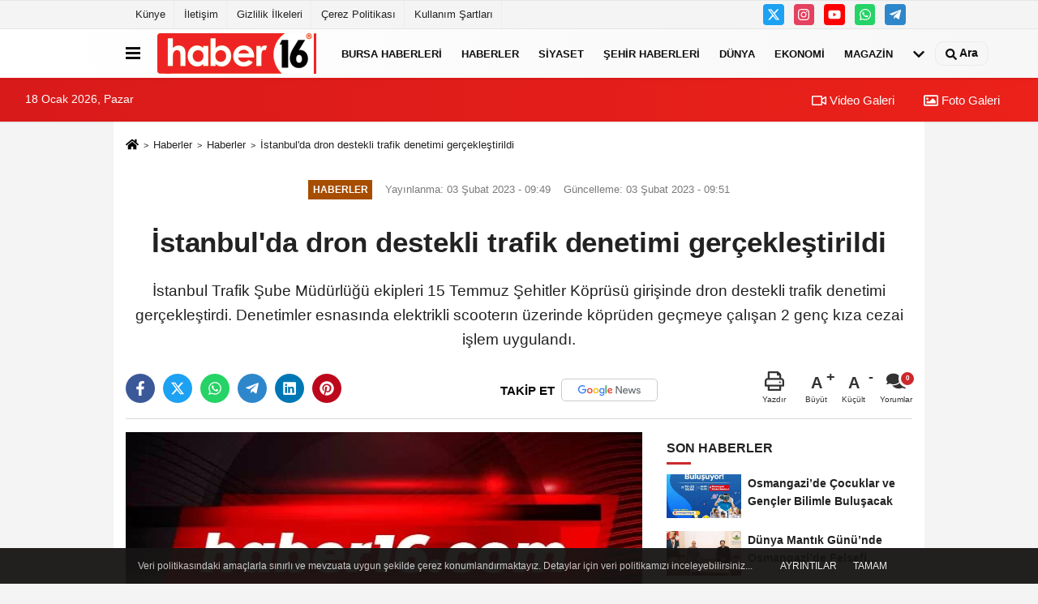

--- FILE ---
content_type: text/html; charset=UTF-8
request_url: https://www.haber16.com/istanbul-da-dron-destekli-trafik-denetimi-gerceklestirildi/901167/
body_size: 11023
content:
 <!DOCTYPE html> <html lang="tr-TR"><head> <meta name="format-detection" content="telephone=no"/> <meta id="meta-viewport" name="viewport" content="width=1200"> <meta charset="utf-8"> <title>İstanbul'da dron destekli trafik denetimi gerçekleştirildi - Haberler - Haber16</title> <meta name="title" content="İstanbul&#39;da dron destekli trafik denetimi gerçekleştirildi - Haberler - Haber16"> <meta name="description" content="İstanbul Trafik Şube Müdürlüğü ekipleri 15 Temmuz Şehitler Köprüsü girişinde dron destekli trafik denetimi gerçekleştirdi. Denetimler esnasında elektrikli..."> <meta name="datePublished" content="2023-02-03T09:49:00+03:00"> <meta name="dateModified" content="2023-02-03T09:51:12+03:00"> <meta name="articleSection" content="news"> <link rel="canonical" href="https://www.haber16.com/istanbul-da-dron-destekli-trafik-denetimi-gerceklestirildi/901167/" /> <link rel="manifest" href="https://www.haber16.com/manifest.json"> <meta name="robots" content="max-image-preview:large" /> <meta name="robots" content="max-snippet:160"> <link rel="amphtml" href="https://www.haber16.com/amp/haber/istanbul-da-dron-destekli-trafik-denetimi-gerceklestirildi/901167/"/> <link rel="image_src" type="image/jpeg" href="https://www.haber16.com/images/haberler/"/> <meta http-equiv="content-language" content="tr"/> <meta name="content-language" content="tr"><meta name="apple-mobile-web-app-status-bar-style" content="#ebe7e6"><meta name="msapplication-navbutton-color" content="#ebe7e6"> <meta name="theme-color" content="#ebe7e6"/> <link rel="shortcut icon" type="image/x-icon" href="https://www.haber16.com/favicon_2.ico"> <link rel="apple-touch-icon" href="https://www.haber16.com/favicon_2.ico"> <meta property="og:site_name" content="https://www.haber16.com" /> <meta property="og:type" content="article" /> <meta property="og:title" content="İstanbul&#39;da dron destekli trafik denetimi gerçekleştirildi" /> <meta property="og:url" content="https://www.haber16.com/istanbul-da-dron-destekli-trafik-denetimi-gerceklestirildi/901167/" /> <meta property="og:description" content="İstanbul Trafik Şube Müdürlüğü ekipleri 15 Temmuz Şehitler Köprüsü girişinde dron destekli trafik denetimi gerçekleştirdi. Denetimler esnasında elektrikli scooterın üzerinde köprüden geçmeye çalışan 2 genç kıza cezai işlem uygulandı."/> <meta property="og:image" content="https://www.haber16.com/images/haberler/" /> <meta property="og:locale" content="tr_TR" /> <meta property="og:image:width" content="641" /> <meta property="og:image:height" content="380" /> <meta property="og:image:alt" content="İstanbul&#39;da dron destekli trafik denetimi gerçekleştirildi" /> <meta name="twitter:card" content="summary_large_image" /> <meta name="twitter:url" content="https://www.haber16.com/istanbul-da-dron-destekli-trafik-denetimi-gerceklestirildi/901167/" /> <meta name="twitter:title" content="İstanbul&#39;da dron destekli trafik denetimi gerçekleştirildi" /> <meta name="twitter:description" content="İstanbul Trafik Şube Müdürlüğü ekipleri 15 Temmuz Şehitler Köprüsü girişinde dron destekli trafik denetimi gerçekleştirdi. Denetimler esnasında elektrikli scooterın üzerinde köprüden geçmeye çalışan 2 genç kıza cezai işlem uygulandı." /> <meta name="twitter:image:src" content="https://www.haber16.com/images/haberler/" /> <meta name="twitter:domain" content="https://www.haber16.com" /> <meta property="fb:app_id" content="502083126622799" /> <meta property="fb:pages" content="109876108273202" /> <link rel="alternate" type="application/rss+xml" title="İstanbul&#39;da dron destekli trafik denetimi gerçekleştirildi" href="https://www.haber16.com/rss_haberler_7.xml"/> <script type="text/javascript"> var facebookApp = '502083126622799'; var facebookAppVersion = 'v14.0'; var twitter_username = 'haber16'; var reklamtime = "10000"; var domainname = "https://www.haber16.com"; var splashcookie = null; var splashtime = null;	var _TOKEN = "704b65909e2e4b126be861913d3905f7"; </script><link rel="preload" as="style" href="https://www.haber16.com/template/prime/assets/css/app.css?v=2025101411304020251126021941" /><link rel="stylesheet" type="text/css" media='all' href="https://www.haber16.com/template/prime/assets/css/app.css?v=2025101411304020251126021941"/> <link rel="preload" as="script" href="https://www.haber16.com/template/prime/assets/js/app.js?v=2025101411304020251126021941" /><script src="https://www.haber16.com/template/prime/assets/js/app.js?v=2025101411304020251126021941"></script> <script src="https://www.haber16.com/template/prime/assets/js/sticky.sidebar.js?v=2025101411304020251126021941"></script> <script src="https://www.haber16.com/template/prime/assets/js/libs/swiper/swiper.js?v=2025101411304020251126021941" defer></script> <script src="https://www.haber16.com/template/prime/assets/js/print.min.js?v=2025101411304020251126021941" defer></script> <script src="https://www.haber16.com/reg-sw.js?v=2025101411304020251126021941" defer></script> <script data-schema="organization" type="application/ld+json"> { "@context": "https://schema.org", "@type": "Organization", "name": "Haber16", "url": "https://www.haber16.com", "logo": { "@type": "ImageObject",	"url": "https://www.haber16.com/images/genel/logo_14.png",	"width": 360, "height": 90}, "sameAs": [ "", "https://www.youtube.com/Haber16", "https://www.twitter.com/haber16", "https://www.instagram.com/haber16com/", "", "", "" ] } </script> <script type="application/ld+json"> { "@context": "https://schema.org", "@type": "BreadcrumbList",	"@id": "https://www.haber16.com/istanbul-da-dron-destekli-trafik-denetimi-gerceklestirildi/901167/#breadcrumb", "itemListElement": [{ "@type": "ListItem", "position": 1, "item": { "@id": "https://www.haber16.com", "name": "Ana Sayfa" } }, { "@type": "ListItem", "position": 2, "item": {"@id": "https://www.haber16.com/haberler/","name": "Haberler" } }, { "@type": "ListItem", "position": 3, "item": { "@id": "https://www.haber16.com/istanbul-da-dron-destekli-trafik-denetimi-gerceklestirildi/901167/", "name": "İstanbul&#39;da dron destekli trafik denetimi gerçekleştirildi" } }] } </script> <script type="application/ld+json">{ "@context": "https://schema.org", "@type": "NewsArticle",	"inLanguage":"tr-TR", "mainEntityOfPage": { "@type": "WebPage", "@id": "https://www.haber16.com/istanbul-da-dron-destekli-trafik-denetimi-gerceklestirildi/901167/" }, "headline": "İstanbul&amp;#39;da dron destekli trafik denetimi gerçekleştirildi", "name": "İstanbul&#39;da dron destekli trafik denetimi gerçekleştirildi", "articleBody": "İstanbul Trafik Şube Müdürlüğü ekipleri 15 Temmuz Şehitler Köprüsü girişinde dron destekli trafik denetimi gerçekleştirdi. Denetimler esnasında elektrikli scooterın üzerinde köprüden geçmeye çalışan 2 genç kıza cezai işlem uygulandı.İstanbul Emniyet Müdürlüğü Trafik Şubesi ekiplerince, 15 Temmuz Şehitler Köprüsü girişinde dron destekli trafik denetimi gerçekleştirildi. Denetimde araçlar uygulama noktasında tek tek durdurularak, sürücülerin evrak ve belgeleri kontrol edildi. Denetimler esnasında trafik kurallarına uymayan 7 kişiye toplam 18 bin 639 TL para cezası kesildi.Denetimler sırasında elektrikli scootera iki kişi binip köprü istikametinde seyir halinde olan 2 genç kız da durduruldu. Genç kızlar yolun köprüye çıkacağını bilmediklerini ve bir daha scootera binmeyeceklerini söyledi. Genç kızlar polis ekipleri tarafından uygulanan cezai işlemin ardından bölgeden ayrıldı.Öte yandan dron destekli denetimlerin devam edeceği öğrenildi.Kaynak: İhlas Haber Ajansı (İHA)", "articleSection": "Haberler",	"wordCount": 122,	"image": [{	"@type": "ImageObject",	"url": "https://www.haber16.com/images/haberler/",	"height": 380,	"width": 641 }],	"contentLocation": { "@type": "AdministrativeArea", "name": "İstanbul" }, "locationCreated": { "@type": "AdministrativeArea", "name": "İstanbul"}, "datePublished": "2023-02-03T09:49:00+03:00", "dateModified": "2023-02-03T09:51:12+03:00", "genre": "news",	"isFamilyFriendly":"True",	"publishingPrinciples":"https://www.haber16.com/gizlilik-ilkesi.html",	"thumbnailUrl": "https://www.haber16.com/images/haberler/", "typicalAgeRange": "7-", "keywords": "", "author": { "@type": "Person", "name": "İHA Haber Editör Servisi",	"url": "https://www.haber16.com/editor/iha-haber-editor-servisi" ,"image": { "@type":"ImageObject", "url":"https://www.haber16.com/images/yonetici/2022/12/iha-haber-editor-servisi-9595.jpg" } }, "publisher": { "@type": "Organization", "name": "Haber16", "logo": { "@type": "ImageObject", "url": "https://www.haber16.com/images/genel/logo_14.png", "width": 360, "height": 90 } }, "description": "İstanbul Trafik Şube Müdürlüğü ekipleri 15 Temmuz Şehitler Köprüsü girişinde dron destekli trafik denetimi gerçekleştirdi. Denetimler esnasında elektrikli scooterın üzerinde köprüden geçmeye çalışan 2 genç kıza cezai işlem uygulandı."
} </script><meta name="google-site-verification" content="WJPXPS-3Df0DZxNM8q_EcrT9dLNWQaMtbvxWu3BgVA0" /><meta name="msvalidate.01" content="697855CD1983814E4C35FAA4CFB116DC" /><meta name="yandex-verification" content="153be8402d55328b" /></head><body class=""> <div class="container position-relative"><div class="sabit-reklam "></div><div class="sabit-reklam sag-sabit "></div></div> <div class="container-fluid d-md-block d-none header-border"><div class="container d-md-block d-none"><div class="row"><div class="col-md-7"><ul class="nav text-12 float-left"> <li><a class="nav-link-top" href="https://www.haber16.com/kunye.html" title="Künye" rel="external">Künye</a></li><li><a class="nav-link-top" href="https://www.haber16.com/iletisim.html" title="İletişim" rel="external">İletişim</a></li><li><a class="nav-link-top" href="https://www.haber16.com/gizlilik-ilkeleri.html" title="Gizlilik İlkeleri" rel="external">Gizlilik İlkeleri</a></li><li><a class="nav-link-top" href="https://www.haber16.com/cerez-politikasi.html" title="Çerez Politikası" rel="external">Çerez Politikası</a></li><li><a class="nav-link-top" href="https://www.haber16.com/s/kullanim-sartlari-56.html" title="Kullanım Şartları" rel="external">Kullanım Şartları</a></li> </ul></div><div class="col-md-5"><div class="my-1 float-right"> <a href="https://www.twitter.com/haber16" title="https://www.twitter.com/haber16" target="_blank" rel="noopener" class="bg-twitter btn btn-icon-top rounded mr-2"><svg width="16" height="16" class="svg-wh"> <use xlink:href="https://www.haber16.com/template/prime/assets/img/spritesvg.svg#twitterx" /> </svg> </a> <a href="https://www.instagram.com/haber16com/" title="https://www.instagram.com/haber16com/" target="_blank" rel="noopener" class="bg-instagram btn btn-icon-top rounded mr-2"><svg width="16" height="16" class="svg-wh"> <use xlink:href="https://www.haber16.com/template/prime/assets/img/spritesvg.svg#instagram" /> </svg> </a> <a href="https://www.youtube.com/Haber16" title="https://www.youtube.com/Haber16" target="_blank" rel="noopener" class="bg-youtube btn btn-icon-top rounded mr-2"><svg width="16" height="16" class="svg-wh"> <use xlink:href="https://www.haber16.com/template/prime/assets/img/spritesvg.svg#youtube" /> </svg> </a> <a href="https://api.whatsapp.com/send?phone=905322602416" target="_blank" rel="noopener" class="bg-whatsapp btn btn-icon-top rounded mr-2" title="05322602416"><svg width="16" height="16" class="svg-wh"> <use xlink:href="https://www.haber16.com/template/prime/assets/img/spritesvg.svg#whatsapp" /> </svg> </a> <a href="adminzek" target="_blank" rel="noopener" class="bg-telegram btn btn-icon-top rounded mr-2" title="adminzek"><svg width="16" height="16" class="svg-wh"> <use xlink:href="https://www.haber16.com/template/prime/assets/img/spritesvg.svg#telegram" /> </svg> </a> </div></div> </div> </div></div> <div class="header-border"></div> <nav class="d-print-none navbar navbar-expand-lg bg-white align-items-center header box-shadow-menu"> <div class="container"><div class="menu" data-toggle="modal" data-target="#menu-aside" data-toggle-class="modal-open-aside"> <span class="menu-item"></span> <span class="menu-item"></span> <span class="menu-item"></span> </div> <a class="navbar-brand logo align-items-center" href="https://www.haber16.com" title="Haber16 - Bursa Haberleri, Bursa Haber, Son Dakika Haberler, Haberler"><picture> <source data-srcset="https://www.haber16.com/images/genel/logowebp.webp?v=2025101411304020251126021941" type="image/webp" class="img-fluid logoh"> <source data-srcset="https://www.haber16.com/images/genel/logo_14.png?v=2025101411304020251126021941" type="image/jpeg" class="img-fluid logoh"> <img src="https://www.haber16.com/images/genel/logo_14.png?v=2025101411304020251126021941" alt="Anasayfa" class="img-fluid logoh" width="100%" height="100%"></picture></a> <ul class="navbar-nav mr-auto font-weight-bolder nav-active-border bottom b-primary d-none d-md-flex"> <li class="nav-item text-uppercase"><a class="nav-link text-uppercase" href="https://www.haber16.com/bursa/" title="Bursa Haberleri" rel="external" >Bursa Haberleri</a></li><li class="nav-item text-uppercase"><a class="nav-link text-uppercase" href="https://www.haber16.com/haberler/" title="Haberler" rel="external" >Haberler</a></li><li class="nav-item text-uppercase"><a class="nav-link text-uppercase" href="https://www.haber16.com/siyaset/" title="Siyaset" rel="external" >Siyaset</a></li><li class="nav-item text-uppercase"><a class="nav-link text-uppercase" href="https://www.haber16.com/yerel-haberler/" rel="external" >Şehir Haberleri</a></li><li class="nav-item text-uppercase"><a class="nav-link text-uppercase" href="https://www.haber16.com/dunya/" title="Dünya" rel="external" >Dünya</a></li><li class="nav-item text-uppercase"><a class="nav-link text-uppercase" href="https://www.haber16.com/ekonomi/" title="Ekonomi" rel="external" >Ekonomi</a></li><li class="nav-item text-uppercase"><a class="nav-link text-uppercase" href="https://www.haber16.com/magazin/" title="Magazin" rel="external" >Magazin</a></li> <li class="nav-item dropdown dropdown-hover"> <a title="tümü" href="#" class="nav-link text-uppercase"><svg width="16" height="16" class="svg-bl text-16"><use xlink:href="https://www.haber16.com/template/prime/assets/img/sprite.svg#chevron-down"></use></svg></a> <div class="dropdown-menu px-2 py-2"> <a class="d-block p-1 text-nowrap nav-link" href="https://www.haber16.com/dizi-ve-fragmanlar/" title="Dizi ve Fragmanlar">Dizi ve Fragmanlar</a> <a class="d-block p-1 text-nowrap nav-link" href="https://www.haber16.com/egitim/" title="Eğitim">Eğitim</a> <a class="d-block p-1 text-nowrap nav-link" href="https://www.haber16.com/saglik/" title="Sağlık">Sağlık</a> <a class="d-block p-1 text-nowrap nav-link" href="https://www.haber16.com/spor/" title="Spor">Spor</a> <a class="d-block p-1 text-nowrap nav-link" href="https://www.haber16.com/teknoloji/" title="Teknoloji">Teknoloji</a> <a class="d-block p-1 text-nowrap nav-link" href="https://www.haber16.com/yasam/" title="Yaşam">Yaşam</a> </div> </li> </ul> <ul class="navbar-nav ml-auto align-items-center font-weight-bolder"> <li class="nav-item"><a href="javascript:;" data-toggle="modal" data-target="#search-box" class="search-button nav-link py-1" title="Arama"><svg class="svg-bl" width="14" height="18"> <use xlink:href="https://www.haber16.com/template/prime/assets/img/spritesvg.svg#search" /> </svg> <span> Ara</span></a></li> </ul> </div></nav></header><div class="container-fluid d-md-block sondakika-bg d-print-none"> <div class="row py-s px-3"> <div class="col-md-5"> <span id="bugun">Bugün <script> function tarihsaat() { var b = new Date, g = b.getSeconds(), d = b.getMinutes(), a = b.getHours(), c = b.getDay(), h = b.getDate(), k = b.getMonth(), b = b.getFullYear(); 10 > a && (a = "0" + a); 10 > g && (g = "0" + g); 10 > d && (d = "0" + d); document.getElementById("bugun").innerHTML = h + " " + "Ocak Şubat Mart Nisan Mayıs Haziran Temmuz Ağustos Eylül Ekim Kasım Aralık".split(" ")[k] + " " + b + ", " + "Pazar Pazartesi Salı Çarşamba Perşembe Cuma Cumartesi".split(" ")[c] + " "; setTimeout("tarihsaat()", 1E3) } function CC_noErrors() { return !0 } window.onerror = CC_noErrors; function bookmarksite(b, g) { document.all ? window.external.AddFavorite(g, b) : window.sidebar && window.sidebar.addPanel(b, g, "") } tarihsaat();</script></span> </div> <div class="col-md-7 d-none d-md-block"> <div class="text-right text-16"><a href="https://www.haber16.com/video-galeri/" class="px-3" title="Video Galeri" rel="external"><svg class="svg-whss" width="18" height="18"> <use xlink:href="https://www.haber16.com/template/prime/assets/img/sprite.svg#video" /> </svg> Video Galeri</a> <a href="https://www.haber16.com/foto-galeri/" class="px-3" title="Foto Galeri" rel="external"><svg class="svg-whss" width="18" height="18"> <use xlink:href="https://www.haber16.com/template/prime/assets/img/sprite.svg#image" /> </svg> Foto Galeri</a> </div> </div> </div></div> <div class="fixed-share bg-white box-shadow is-hidden align-items-center d-flex post-tools px-3"> <span class="bg-facebook post-share share-link" onClick="ShareOnFacebook('https://www.haber16.com/istanbul-da-dron-destekli-trafik-denetimi-gerceklestirildi/901167/');return false;" title="facebook"><svg width="18" height="18" class="svg-wh"><use xlink:href="https://www.haber16.com/template/prime/assets/img/sprite.svg?v=1#facebook-f"></use></svg> </span> <span class="bg-twitter post-share share-link" onClick="ShareOnTwitter('https://www.haber16.com/istanbul-da-dron-destekli-trafik-denetimi-gerceklestirildi/901167/', 'tr', '', 'İstanbul’da dron destekli trafik denetimi gerçekleştirildi')" title="twitter"><svg width="18" height="18" class="svg-wh"><use xlink:href="https://www.haber16.com/template/prime/assets/img/sprite.svg?v=1#twitterx"></use></svg></span> <a rel="noopener" class="bg-whatsapp post-share share-link" href="https://api.whatsapp.com/send?text=İstanbul’da dron destekli trafik denetimi gerçekleştirildi https://www.haber16.com/istanbul-da-dron-destekli-trafik-denetimi-gerceklestirildi/901167/" title="whatsapp"><svg width="18" height="18" class="svg-wh"><use xlink:href="https://www.haber16.com/template/prime/assets/img/sprite.svg?v=1#whatsapp"></use></svg></a> <a target="_blank" rel="noopener" class="bg-telegram post-share share-link" href="https://t.me/share/url?url=https://www.haber16.com/istanbul-da-dron-destekli-trafik-denetimi-gerceklestirildi/901167/&text=İstanbul’da dron destekli trafik denetimi gerçekleştirildi" title="telegram"><svg width="18" height="18" class="svg-wh"><use xlink:href="https://www.haber16.com/template/prime/assets/img/sprite.svg?v=1#telegram"></use></svg></a> <a target="_blank" rel="noopener" class="bg-linkedin post-share share-link" href="https://www.linkedin.com/shareArticle?url=https://www.haber16.com/istanbul-da-dron-destekli-trafik-denetimi-gerceklestirildi/901167/" title="linkedin"><svg width="18" height="18" class="svg-wh"><use xlink:href="https://www.haber16.com/template/prime/assets/img/sprite.svg?v=1#linkedin"></use></svg></a> <a target="_blank" rel="noopener" class="bg-pinterest post-share share-link" href="https://pinterest.com/pin/create/button/?url=https://www.haber16.com/istanbul-da-dron-destekli-trafik-denetimi-gerceklestirildi/901167/&media=https://www.haber16.com/images/haberler/&description=İstanbul’da dron destekli trafik denetimi gerçekleştirildi" title="pinterest"><svg width="18" height="18" class="svg-wh"><use xlink:href="https://www.haber16.com/template/prime/assets/img/sprite.svg?v=1#pinterest"></use></svg></a> <div class="ml-auto d-flex align-items-center"> <a href="javascript:;" class="font-buyut text-muted text-center font-button plus mr-2"> <span>A</span> <div class="text-10 font-weight-normal">Büyüt</div> </a> <a href="javascript:;" class="font-kucult text-muted text-center font-button mr-2"> <span>A</span> <div class="text-10 font-weight-normal">Küçült</div> </a> <a href="javascript:;" class="text-muted text-center position-relative scroll-go" data-scroll="yorumlar-901167" data-count="0"> <svg class="svg-gr" width="24" height="24"><use xlink:href="https://www.haber16.com/template/prime/assets/img/sprite.svg?v=1#comments" /></svg> <div class="text-10">Yorumlar</div> </a> </div> </div> <div class="print-body" id="print-901167"> <div class="container py-1 bg-white"> <nav aria-label="breadcrumb"> <ol class="breadcrumb justify-content-left"> <li class="breadcrumb-item"><a href="https://www.haber16.com" title="Ana Sayfa"><svg class="svg-br-2" width="16" height="16"><use xlink:href="https://www.haber16.com/template/prime/assets/img/sprite.svg?v=1#home" /></svg></a></li> <li class="breadcrumb-item"><a href="https://www.haber16.com/arsiv/" title="Arşiv">Haberler</a></li> <li class="breadcrumb-item"><a href="https://www.haber16.com/haberler/" title="Haberler">Haberler</a></li> <li class="breadcrumb-item active d-md-block d-none" aria-current="page"><a href="https://www.haber16.com/istanbul-da-dron-destekli-trafik-denetimi-gerceklestirildi/901167/" title="İstanbul&#39;da dron destekli trafik denetimi gerçekleştirildi">İstanbul&#39;da dron destekli trafik denetimi gerçekleştirildi</a></li> </ol> </nav> <div id="haberler"> <div class="haber-kapsa print-body" id="print-901167"> <div class="news-start"> <article id="haber-901167"> <div class="text-md-center" > <div class="text-muted text-sm py-2 d-md-flex align-items-center justify-content-center"> <div class="badge badge-lg text-uppercase bg-primary mr-3 my-2 " style="background:#a64d00 !important;"> Haberler </div> <div class="d-md-block text-12 text-fade"><svg class="svg-gr-2 d-none" width="14" height="14"><use xlink:href="https://www.haber16.com/template/prime/assets/img/sprite.svg?v=1#clock"></use></svg> Yayınlanma: 03 Şubat 2023 - 09:49 </div> <div class="text-12 ml-md-3 text-fade"> Güncelleme: 03 Şubat 2023 - 09:51</div> </div> <h1 class="text-36 post-title my-2 py-2 font-weight-bold"> İstanbul&#39;da dron destekli trafik denetimi gerçekleştirildi </h1> <h2 class="text-2222 mb-0 my-2 py-2 font-weight-normal">İstanbul Trafik Şube Müdürlüğü ekipleri 15 Temmuz Şehitler Köprüsü girişinde dron destekli trafik denetimi gerçekleştirdi. Denetimler esnasında elektrikli scooterın üzerinde köprüden geçmeye çalışan 2 genç kıza cezai işlem uygulandı.</h2> <div class="text-muted text-sm py-2 d-md-none align-items-center d-flex text-nowrap"> <div class="badge badge-lg text-uppercase bg-primary mr-3"> Haberler </div> <div class="text-12"> 03 Şubat 2023 - 09:49 </div> <div class="ml-3 d-none d-md-block text-12"> Güncelleme: 03 Şubat 2023 - 09:51 </div> </div> <div class="post-tools my-3 d-flex d-print-none flex-scroll flex-wrap"> <span class="bg-facebook post-share share-link" onClick="ShareOnFacebook('https://www.haber16.com/istanbul-da-dron-destekli-trafik-denetimi-gerceklestirildi/901167/');return false;" title="facebook"><svg width="18" height="18" class="svg-wh"><use xlink:href="https://www.haber16.com/template/prime/assets/img/sprite.svg?v=1#facebook-f"></use></svg> </span> <span class="bg-twitter post-share share-link" onClick="ShareOnTwitter('https://www.haber16.com/istanbul-da-dron-destekli-trafik-denetimi-gerceklestirildi/901167/', 'tr', '', 'İstanbul’da dron destekli trafik denetimi gerçekleştirildi')" title="twitter"><svg width="18" height="18" class="svg-wh"><use xlink:href="https://www.haber16.com/template/prime/assets/img/sprite.svg?v=1#twitterx"></use></svg> </span> <a target="_blank" rel="noopener" class="bg-whatsapp post-share share-link" href="https://api.whatsapp.com/send?text=İstanbul’da dron destekli trafik denetimi gerçekleştirildi https://www.haber16.com/istanbul-da-dron-destekli-trafik-denetimi-gerceklestirildi/901167/" title="whatsapp"><svg width="18" height="18" class="svg-wh"><use xlink:href="https://www.haber16.com/template/prime/assets/img/sprite.svg?v=1#whatsapp"></use></svg></a> <a target="_blank" rel="noopener" class="bg-telegram post-share share-link" href="https://t.me/share/url?url=https://www.haber16.com/istanbul-da-dron-destekli-trafik-denetimi-gerceklestirildi/901167/&text=İstanbul’da dron destekli trafik denetimi gerçekleştirildi" title="telegram"><svg width="18" height="18" class="svg-wh"><use xlink:href="https://www.haber16.com/template/prime/assets/img/sprite.svg?v=1#telegram"></use></svg></a> <a target="_blank" rel="noopener" class="bg-linkedin post-share share-link" href="https://www.linkedin.com/shareArticle?url=https://www.haber16.com/istanbul-da-dron-destekli-trafik-denetimi-gerceklestirildi/901167/" title="linkedin"><svg width="18" height="18" class="svg-wh"><use xlink:href="https://www.haber16.com/template/prime/assets/img/sprite.svg?v=1#linkedin"></use></svg></a> <a target="_blank" rel="noopener" class="bg-pinterest post-share share-link" href="https://pinterest.com/pin/create/button/?url=https://www.haber16.com/istanbul-da-dron-destekli-trafik-denetimi-gerceklestirildi/901167/&media=https://www.haber16.com/images/haberler/&description=İstanbul’da dron destekli trafik denetimi gerçekleştirildi" title="pinterest"><svg width="18" height="18" class="svg-wh"><use xlink:href="https://www.haber16.com/template/prime/assets/img/sprite.svg?v=1#pinterest"></use></svg></a> <a rel="noopener" href="https://news.google.com/publications/CAAqBwgKMOmYgAswxpmMAw?hl=tr&gl=TR&ceid=TR%3Atr" target="_blank" class="float-right googlenewsm-btn" title="TAKİP ET"><span>TAKİP ET</span><img src="https://www.haber16.com/images/template/google-news.svg" alt="TAKİP ET" width="110" height="28"></a> <div class="ml-5 ml-auto d-flex align-items-center"> <a href="javascript:;" class="text-muted text-center mr-4 printer d-none d-md-inline-block" name="print901167" id="901167" title="Yazdır"> <svg class="svg-gr" width="24" height="24"><use xlink:href="https://www.haber16.com/template/prime/assets/img/sprite.svg?v=1#print" /></svg> <div class="text-10">Yazdır</div> </a> <a href="javascript:;" class="font-buyut text-muted text-center font-button plus mr-2"> <span>A</span> <div class="text-10 font-weight-normal">Büyüt</div> </a> <a href="javascript:;" class="font-kucult text-muted text-center font-button mr-2"> <span>A</span> <div class="text-10 font-weight-normal">Küçült</div> </a> <a href="javascript:;" class="text-muted text-center position-relative scroll-go d-none d-md-inline-block " data-scroll="yorumlar-901167" data-count="0"> <svg class="svg-gr" width="24" height="24"><use xlink:href="https://www.haber16.com/template/prime/assets/img/sprite.svg?v=1#comments" /></svg> <div class="text-10">Yorumlar</div> </a> </div> </div> </div> <div class="border-bottom my-3"></div> <div class="row"> <div class="col-md-8"> <div class="lazy mb-4 responsive-image"> <picture> <source data-srcset="https://www.haber16.com/images/genel/detayfotowebp_1.webp" type="image/webp"> <source data-srcset="https://www.haber16.com/images/genel/detayfoto_1.jpg" type="image/jpeg"> <img src="https://www.haber16.com/images/genel/detayfoto_1.jpg?v=2025101411304020251126021941" data-src="https://www.haber16.com/images/genel/detayfoto_1.jpg" alt="İstanbul&#39;da dron destekli trafik denetimi gerçekleştirildi" class="img-fluid lazy" width="100%" height="100%"></picture> </div> <div class="post-body my-3"> <div class="detay" property="articleBody">
İstanbul Trafik Şube Müdürlüğü ekipleri 15 Temmuz Şehitler Köprüsü girişinde dron destekli trafik denetimi gerçekleştirdi. Denetimler esnasında elektrikli scooterın üzerinde köprüden geçmeye çalışan 2 genç kıza cezai işlem uygulandı.</p>İstanbul Emniyet Müdürlüğü Trafik Şubesi ekiplerince, 15 Temmuz Şehitler Köprüsü girişinde dron destekli trafik denetimi gerçekleştirildi. Denetimde araçlar uygulama noktasında tek tek durdurularak, sürücülerin evrak ve belgeleri kontrol edildi. Denetimler esnasında trafik kurallarına uymayan 7 kişiye toplam 18 bin 639 TL para cezası kesildi.</p>Denetimler sırasında elektrikli scootera iki kişi binip köprü istikametinde seyir halinde olan 2 genç kız da durduruldu. Genç kızlar yolun köprüye çıkacağını bilmediklerini ve bir daha scootera binmeyeceklerini söyledi. Genç kızlar polis ekipleri tarafından uygulanan cezai işlemin ardından bölgeden ayrıldı.</p>Öte yandan dron destekli denetimlerin devam edeceği öğrenildi.</p><br>Kaynak: İhlas Haber Ajansı (İHA) </div> </div> <div class="heading my-3 d-print-none">EDİTÖR</div><div class="bg-secondary-lt my-4 p-3 border d-print-none"><div class="row align-items-center"><div class="col-md-2 col-3"><picture> <source data-srcset="https://www.haber16.com/images/yonetici/2022/12/iha-haber-editor-servisi-8153.webp" type="image/webp"> <source data-srcset="https://www.haber16.com/images/yonetici/2022/12/iha-haber-editor-servisi-9595.jpg" type="image/jpeg"> <img data-src="https://www.haber16.com/images/yonetici/2022/12/iha-haber-editor-servisi-9595.jpg" alt="İHA Haber Editör Servisi" class="img-fluid lazy" width="75" height="89"></picture></div><div class="col-9 col-md-10"><div class="text-16 font-weight-bold"><a href="https://www.haber16.com/editor/iha-haber-editor-servisi">İHA Haber Editör Servisi</a></div><div class="text-muted my-2 h-2x"></div></div></div></div> <div class="my-3 py-1 d-print-none commenttab" id="yorumlar-901167"> <div class="b-t"> <div class="nav-active-border b-primary top"> <ul class="nav font-weight-bold align-items-center" id="myTab" role="tablist"> <li class="nav-item" role="tab" aria-selected="false"> <a class="nav-link py-3 active" id="comments-tab-901167" data-toggle="tab" href="#comments-901167"><span class="d-md-block text-16">YORUMLAR</span></a> </li> </ul> </div> </div> <div class="tab-content"> <div class="tab-pane show active" id="comments-901167"> <div class="my-3"> <div class="commentResult"></div> <form class="contact_form commentstyle" action="" onsubmit="return tumeva.commentSubmit(this)" name="yorum"> <div class="reply my-2" id="kim" style="display:none;"><strong> <span></span> </strong> adlı kullanıcıya cevap <a href="#" class="notlikeid reply-comment-cancel">x</a> </div> <div class="form-group"> <textarea onkeyup="textCounterJS(this.form.Yorum,this.form.remLensoz,1000);" id="yorum" type="text" minlength="10" name="Yorum" required="required" class="form-control pb-4" placeholder="Kanunlara aykırı, konuyla ilgisi olmayan, küfür içeren yorumlar onaylanmamaktadır. IP adresiniz kaydedilmektedir."></textarea> <label for="remLensoz"> <input autocomplete="off" class="commentbgr text-12 border-0 py-2 px-1" readonly id="remLensoz" name="remLensoz" type="text" maxlength="3" value="2000 karakter"/> </label> <script type="text/javascript"> function textCounterJS(field, cntfield, maxlimit) { if (field.value.length > maxlimit) field.value = field.value.substring(0, maxlimit); else cntfield.value = (maxlimit - field.value.length).toString().concat(' karakter'); } </script> </div> <div class="row"> <div class="col-md-6"> <div class="form-group"> <input autocomplete="off" type="text" maxlength="75" name="AdSoyad" class="form-control" id="adsoyad" required placeholder="Ad / Soyad"> </div> </div> </div> <input type="hidden" name="Baglanti" value="0" class="YorumId"/> <input type="hidden" name="Durum" value="YorumGonder"/> <input type="hidden" name="VeriId" value="901167"/> <input type="hidden" name="Tip" value="1"/> <input type="hidden" name="show" value="20260118"/> <input type="hidden" name="token" value="704b65909e2e4b126be861913d3905f7"> <button id="send" type="submit" class="text-14 btn btn-sm btn-primary px-4 font-weight-bold"> Gönder</button> </form> </div> <!-- yorumlar --> </div> </div></div> <div class="heading d-print-none py-3">İlginizi Çekebilir</div><div class="row row-sm list-grouped d-print-none"> <div class="col-md-6"> <div class="list-item block"> <a href="https://www.haber16.com/yurek-yakan-haber-karnesinde-zayif-olan-lise-ogrencisi-intihar-etti/1763919/" rel="external" title="Karnesinde zayıf olan lise öğrencisi intihar etti"><picture> <source data-srcset="https://www.haber16.com/images/haberler/2026/01/yurek-yakan-haber-karnesinde-zayif-olan-lise-ogrencisi-intihar-etti-591_t.webp" type="image/webp" class="img-fluid"> <source data-srcset="https://www.haber16.com/images/haberler/2026/01/yurek-yakan-haber-karnesinde-zayif-olan-lise-ogrencisi-intihar-etti-591_t.jpg" type="image/jpeg" class="img-fluid"> <img src="https://www.haber16.com/template/prime/assets/img/313x170.jpg?v=2025101411304020251126021941" data-src="https://www.haber16.com/images/haberler/2026/01/yurek-yakan-haber-karnesinde-zayif-olan-lise-ogrencisi-intihar-etti-591_t.jpg" alt="Karnesinde zayıf olan lise öğrencisi intihar etti" class="img-fluid lazy maxh3" width="384" height="208"></picture></a> <div class="list-content"> <div class="list-body h-2x"><a href="https://www.haber16.com/yurek-yakan-haber-karnesinde-zayif-olan-lise-ogrencisi-intihar-etti/1763919/" rel="external" title="Karnesinde zayıf olan lise öğrencisi intihar etti" class="list-title mt-1">Karnesinde zayıf olan lise öğrencisi intihar etti</a> </div> </div> </div> </div> <div class="col-md-6"> <div class="list-item block"> <a href="https://www.haber16.com/cumhurbaskanligi-tarafindan-yapilan-atamalar-resmi-gazete-de/1763918/" rel="external" title="Cumhurbaşkanlığı tarafından yapılan atamalar Resmi Gazete’de"><picture> <source data-srcset="https://www.haber16.com/images/haberler/2026/01/cumhurbaskanligi-tarafindan-yapilan-atamalar-resmi-gazete-de-591_t.webp" type="image/webp" class="img-fluid"> <source data-srcset="https://www.haber16.com/images/haberler/2026/01/cumhurbaskanligi-tarafindan-yapilan-atamalar-resmi-gazete-de-591_t.jpg" type="image/jpeg" class="img-fluid"> <img src="https://www.haber16.com/template/prime/assets/img/313x170.jpg?v=2025101411304020251126021941" data-src="https://www.haber16.com/images/haberler/2026/01/cumhurbaskanligi-tarafindan-yapilan-atamalar-resmi-gazete-de-591_t.jpg" alt="Cumhurbaşkanlığı tarafından yapılan atamalar Resmi Gazete’de" class="img-fluid lazy maxh3" width="384" height="208"></picture></a> <div class="list-content"> <div class="list-body h-2x"><a href="https://www.haber16.com/cumhurbaskanligi-tarafindan-yapilan-atamalar-resmi-gazete-de/1763918/" rel="external" title="Cumhurbaşkanlığı tarafından yapılan atamalar Resmi Gazete’de" class="list-title mt-1">Cumhurbaşkanlığı tarafından yapılan atamalar Resmi Gazete’de</a> </div> </div> </div> </div> <div class="col-md-6"> <div class="list-item block"> <a href="https://www.haber16.com/umit-karan-tutuklandi/1763915/" rel="external" title="Ümit Karan tutuklandı"><picture> <source data-srcset="https://www.haber16.com/images/haberler/2026/01/umit-karan-tutuklandi-824-t.webp" type="image/webp" class="img-fluid"> <source data-srcset="https://www.haber16.com/images/haberler/2026/01/umit-karan-tutuklandi-824-t.jpg" type="image/jpeg" class="img-fluid"> <img src="https://www.haber16.com/template/prime/assets/img/313x170.jpg?v=2025101411304020251126021941" data-src="https://www.haber16.com/images/haberler/2026/01/umit-karan-tutuklandi-824-t.jpg" alt="Ümit Karan tutuklandı" class="img-fluid lazy maxh3" width="384" height="208"></picture></a> <div class="list-content"> <div class="list-body h-2x"><a href="https://www.haber16.com/umit-karan-tutuklandi/1763915/" rel="external" title="Ümit Karan tutuklandı" class="list-title mt-1">Ümit Karan tutuklandı</a> </div> </div> </div> </div> <div class="col-md-6"> <div class="list-item block"> <a href="https://www.haber16.com/bakan-tekin-den-aciklama/1763912/" rel="external" title="Bakan Tekin’den açıklama"><picture> <source data-srcset="https://www.haber16.com/images/haberler/2026/01/bakan-tekin-den-aciklama-7126-t.webp" type="image/webp" class="img-fluid"> <source data-srcset="https://www.haber16.com/images/haberler/2026/01/bakan-tekin-den-aciklama-7126-t.jpg" type="image/jpeg" class="img-fluid"> <img src="https://www.haber16.com/template/prime/assets/img/313x170.jpg?v=2025101411304020251126021941" data-src="https://www.haber16.com/images/haberler/2026/01/bakan-tekin-den-aciklama-7126-t.jpg" alt="Bakan Tekin’den açıklama" class="img-fluid lazy maxh3" width="384" height="208"></picture></a> <div class="list-content"> <div class="list-body h-2x"><a href="https://www.haber16.com/bakan-tekin-den-aciklama/1763912/" rel="external" title="Bakan Tekin’den açıklama" class="list-title mt-1">Bakan Tekin’den açıklama</a> </div> </div> </div> </div> </div></div> <div class="col-md-4 d-print-none sidebar901167"><div class="heading my-2">Son Haberler</div> <div class="list-grid"> <a href="https://www.haber16.com/osmangazi-de-cocuklar-ve-gencler-bilimle-bulusacak/1763926/" title="Osmangazi’de Çocuklar ve Gençler Bilimle Buluşacak" rel="external" class="list-item mb-0 py-2"> <img src="https://www.haber16.com/template/prime/assets/img/92x50-l.jpg?v=2025101411304020251126021941" data-src="https://www.haber16.com/images/haberler/2026/01/osmangazi-de-cocuklar-ve-gencler-bilimle-bulusacak-1768669224-thumb__640_0_0_0_auto.jpeg" width="92" height="50" alt="Osmangazi’de Çocuklar ve Gençler Bilimle Buluşacak" class="img-fluid lazy w-92"/> <div class="list-content py-0 ml-2"> <div class="list-body h-2x"> <div class="list-title h-2x text-topnews text-15 lineblockh"> Osmangazi’de Çocuklar ve Gençler Bilimle Buluşacak </div> </div> </div> </a> <a href="https://www.haber16.com/dunya-mantik-gunu-nde-osmangazi-de-felsefi-bulusma/1763925/" title="Dünya Mantık Günü’nde Osmangazi’de Felsefi Buluşma" rel="external" class="list-item mb-0 py-2"> <img src="https://www.haber16.com/template/prime/assets/img/92x50-l.jpg?v=2025101411304020251126021941" data-src="https://www.haber16.com/images/haberler/2026/01/dunya-mantik-gunu-nde-osmangazi-de-felsefi-bulusma-1768669217-thumb__640_0_0_0_auto.jpg" width="92" height="50" alt="Dünya Mantık Günü’nde Osmangazi’de Felsefi Buluşma" class="img-fluid lazy w-92"/> <div class="list-content py-0 ml-2"> <div class="list-body h-2x"> <div class="list-title h-2x text-topnews text-15 lineblockh"> Dünya Mantık Günü’nde Osmangazi’de Felsefi Buluşma </div> </div> </div> </a> <a href="https://www.haber16.com/osmangazi-belediyespor-play-off-yolunda-kayipsiz-devam-ediyor/1763924/" title="Osmangazi Belediyespor Play-Off Yolunda Kayıpsız Devam Ediyor" rel="external" class="list-item mb-0 py-2"> <img src="https://www.haber16.com/template/prime/assets/img/92x50-l.jpg?v=2025101411304020251126021941" data-src="https://www.haber16.com/images/haberler/2026/01/osmangazi-belediyespor-play-off-yolunda-kayipsiz-devam-ediyor-1768669205-thumb__640_0_0_0_auto.jpeg" width="92" height="50" alt="Osmangazi Belediyespor Play-Off Yolunda Kayıpsız Devam Ediyor" class="img-fluid lazy w-92"/> <div class="list-content py-0 ml-2"> <div class="list-body h-2x"> <div class="list-title h-2x text-topnews text-15 lineblockh"> Osmangazi Belediyespor Play-Off Yolunda Kayıpsız Devam Ediyor </div> </div> </div> </a> <a href="https://www.haber16.com/cocuklarin-karnelerini-baskan-erkan-aydin-verdi/1763923/" title="Çocukların Karnelerini Başkan Erkan Aydın Verdi" rel="external" class="list-item mb-0 py-2"> <img src="https://www.haber16.com/template/prime/assets/img/92x50-l.jpg?v=2025101411304020251126021941" data-src="https://www.haber16.com/images/haberler/2026/01/cocuklarin-karnelerini-baskan-erkan-aydin-verdi-1768667408-thumb__640_0_0_0_auto.jpeg" width="92" height="50" alt="Çocukların Karnelerini Başkan Erkan Aydın Verdi" class="img-fluid lazy w-92"/> <div class="list-content py-0 ml-2"> <div class="list-body h-2x"> <div class="list-title h-2x text-topnews text-15 lineblockh"> Çocukların Karnelerini Başkan Erkan Aydın Verdi </div> </div> </div> </a> <a href="https://www.haber16.com/bursa-nin-efeleri-nden-onemli-galibiyet/1763922/" title="Bursa'nın Efeleri'nden önemli galibiyet" rel="external" class="list-item mb-0 py-2"> <img src="https://www.haber16.com/template/prime/assets/img/92x50-l.jpg?v=2025101411304020251126021941" data-src="https://www.haber16.com/images/haberler/2026/01/bursa-nin-efeleri-nden-onemli-galibiyet-1768662006-36623-manset.jpg" width="92" height="50" alt="Bursa'nın Efeleri'nden önemli galibiyet" class="img-fluid lazy w-92"/> <div class="list-content py-0 ml-2"> <div class="list-body h-2x"> <div class="list-title h-2x text-topnews text-15 lineblockh"> Bursa'nın Efeleri'nden önemli galibiyet </div> </div> </div> </a> </div> </div> </div> <div style="display:none;"> <script> $(document).ready(function () { $('.sidebar901167').theiaStickySidebar({ additionalMarginTop: 70, additionalMarginBottom: 20 });}); </script> </div></article> </div> </div> </div> <div class="page-load-status"> <div class="loader-ellips infinite-scroll-request"> <span class="loader-ellips__dot"></span> <span class="loader-ellips__dot"></span> <span class="loader-ellips__dot"></span> <span class="loader-ellips__dot"></span> </div> <p class="infinite-scroll-last"></p> <p class="infinite-scroll-error"></p></div> </div> </div> </div> <div class="modal" id="search-box" data-backdrop="true" aria-hidden="true"> <div class="modal-dialog modal-lg modal-dialog-centered"> <div class="modal-content bg-transparent"> <div class="modal-body p-0"> <a href="javascript:;" data-dismiss="modal" title="Kapat" class="float-right ml-3 d-flex text-white mb-3 font-weight-bold"><svg class="svg-wh fa-4x" width="18" height="18"> <use xlink:href="https://www.haber16.com/template/prime/assets/img/spritesvg.svg#times" /> </svg></a> <form role="search" action="https://www.haber16.com/template/prime/search.php" method="post"> <input id="arama-input" required minlength="3" autocomplete="off" type="text" name="q" placeholder="Lütfen aramak istediğiniz kelimeyi yazınız." class="form-control py-3 px-4 border-0"> <input type="hidden" name="type" value="1" > <input type="hidden" name="token" value="8eb064960b46a112b7e7b5d0ae2f7cfa"></form> <div class="text-white mt-3 mx-3"></div> </div> </div> </div></div> <div class="modal fade" id="menu-aside" data-backdrop="true" aria-hidden="true"> <div class="modal-dialog modal-left w-xxl mobilmenuheader"> <div class="d-flex flex-column h-100"> <div class="navbar px-md-5 px-3 py-3 d-flex"> <a href="javascript:;" data-dismiss="modal" class="ml-auto"> <svg class="svg-w fa-3x" width="18" height="18"> <use xlink:href="https://www.haber16.com/template/prime/assets/img/spritesvg.svg#times" /> </svg> </a> </div> <div class="px-md-5 px-3 py-2 scrollable hover flex"> <div class="nav flex-column"> <div class="nav-item"> <a class="nav-link pl-0 py-2" href="https://www.haber16.com" rel="external" title="Ana Sayfa">Ana Sayfa</a></div> <div class="nav-item"><a class="nav-link pl-0 py-2" href="https://www.haber16.com/bursa/" title="Bursa Haberleri" rel="external">Bursa Haberleri</a></div><div class="nav-item"><a class="nav-link pl-0 py-2" href="https://www.haber16.com/haberler/" title="Haberler" rel="external">Haberler</a></div><div class="nav-item"><a class="nav-link pl-0 py-2" href="https://www.haber16.com/siyaset/" title="Siyaset" rel="external">Siyaset</a></div><div class="nav-item"><a class="nav-link pl-0 py-2" href="https://www.haber16.com/yerel-haberler/" rel="external">Şehir Haberleri</a></div><div class="nav-item"><a class="nav-link pl-0 py-2" href="https://www.haber16.com/dunya/" title="Dünya" rel="external">Dünya</a></div><div class="nav-item"><a class="nav-link pl-0 py-2" href="https://www.haber16.com/ekonomi/" title="Ekonomi" rel="external">Ekonomi</a></div><div class="nav-item"><a class="nav-link pl-0 py-2" href="https://www.haber16.com/magazin/" title="Magazin" rel="external">Magazin</a></div><div class="nav-item"><a class="nav-link pl-0 py-2" href="https://www.haber16.com/dizi-ve-fragmanlar/" title="Dizi ve Fragmanlar" rel="external">Dizi ve Fragmanlar</a></div><div class="nav-item"><a class="nav-link pl-0 py-2" href="https://www.haber16.com/egitim/" title="Eğitim" rel="external">Eğitim</a></div><div class="nav-item"><a class="nav-link pl-0 py-2" href="https://www.haber16.com/saglik/" title="Sağlık" rel="external">Sağlık</a></div><div class="nav-item"><a class="nav-link pl-0 py-2" href="https://www.haber16.com/spor/" title="Spor" rel="external">Spor</a></div><div class="nav-item"><a class="nav-link pl-0 py-2" href="https://www.haber16.com/teknoloji/" title="Teknoloji" rel="external">Teknoloji</a></div><div class="nav-item"><a class="nav-link pl-0 py-2" href="https://www.haber16.com/yasam/" title="Yaşam" rel="external">Yaşam</a></div> <div class="nav-item"> <a class="nav-link pl-0 py-2" href="https://www.haber16.com/foto-galeri/" rel="external" title=" Foto Galeri">Foto Galeri</a> </div> <div class="nav-item"> <a class="nav-link pl-0 py-2" href="https://www.haber16.com/video-galeri/" rel="external" title="Video Galeri">Video Galeri</a> </div> <div class="nav-item"><a class="nav-link pl-0 py-2" href="https://www.haber16.com/biyografiler/" rel="external"title="Biyografiler">Biyografiler</a></div> <div class="nav-item"><a class="nav-link pl-0 py-2" href="https://www.haber16.com/yerel-haberler/" rel="external" title="Yerel Haberler">Yerel Haberler</a></div> <div class="nav-item"><a class="nav-link pl-0 py-2" href="https://www.haber16.com/gunun-haberleri/" rel="external" title="Günün Haberleri">Günün Haberleri</a></div> <div class="nav-item"><a class="nav-link pl-0 py-2" href="https://www.haber16.com/arsiv/" rel="external" title="Arşiv"> Arşiv</a></div> <div class="nav-item"><a class="nav-link pl-0 py-2" href="https://www.haber16.com/gazete-arsivi/" rel="external" title="Gazete Arşivi">Gazete Arşivi</a></div> <div class="nav-item"><a class="nav-link pl-0 py-2" href="https://www.haber16.com/hava-durumu/" rel="external" title="Hava Durumu">Hava Durumu</a> </div> <div class="nav-item"> <a class="nav-link pl-0 py-2" href="https://www.haber16.com/gazete-mansetleri/" rel="external" title="Gazete Manşetleri">Gazete Manşetleri</a> </div> <div class="nav-item"> <a class="nav-link pl-0 py-2" href="https://www.haber16.com/nobetci-eczaneler/" rel="external" title="Nöbetci Eczaneler">Nöbetci Eczaneler</a> </div> </div> </div> </div> </div></div><footer class="d-print-none"><div class="py-4 bg-white footer"> <div class="container py-1 text-13"> <div class="row"> <div class="col-md-4"> <ul class="list-unstyled l-h-2x text-13 nav"> <li class="col-6 col-md-6 mtf-1"><a href="https://www.haber16.com/bursa/" title="Bursa Haberleri">Bursa Haberleri</a></li> <li class="col-6 col-md-6 mtf-1"><a href="https://www.haber16.com/dizi-ve-fragmanlar/" title="Dizi ve Fragmanlar">Dizi ve Fragmanlar</a></li> <li class="col-6 col-md-6 mtf-1"><a href="https://www.haber16.com/dunya/" title="Dünya">Dünya</a></li> <li class="col-6 col-md-6 mtf-1"><a href="https://www.haber16.com/egitim/" title="Eğitim">Eğitim</a></li> <li class="col-6 col-md-6 mtf-1"><a href="https://www.haber16.com/ekonomi/" title="Ekonomi">Ekonomi</a></li> <li class="col-6 col-md-6 mtf-1"><a href="https://www.haber16.com/haberler/" title="Haberler">Haberler</a></li> <li class="col-6 col-md-6 mtf-1"><a href="https://www.haber16.com/magazin/" title="Magazin">Magazin</a></li> <li class="col-6 col-md-6 mtf-1"><a href="https://www.haber16.com/saglik/" title="Sağlık">Sağlık</a></li> <li class="col-6 col-md-6 mtf-1"><a href="https://www.haber16.com/yerel-haberler/">Şehir Haberleri</a></li> <li class="col-6 col-md-6 mtf-1"><a href="https://www.haber16.com/siyaset/" title="Siyaset">Siyaset</a></li> <li class="col-6 col-md-6 mtf-1"><a href="https://www.haber16.com/spor/" title="Spor">Spor</a></li> <li class="col-6 col-md-6 mtf-1"><a href="https://www.haber16.com/teknoloji/" title="Teknoloji">Teknoloji</a></li> <li class="col-6 col-md-6 mtf-1"><a href="https://www.haber16.com/yasam/" title="Yaşam">Yaşam</a></li></ul> </div> <div class="col-md-8"> <div class="row"> <div class="col-4 col-md-3"> <ul class="list-unstyled l-h-2x text-13"> <li class="mtf-1"><a href="https://www.haber16.com/foto-galeri/" rel="external" title=" Foto Galeri">Foto Galeri</a></li> <li class="mtf-1"><a href="https://www.haber16.com/video-galeri/" rel="external" title="Video Galeri">Video Galeri</a></li> <li class="mtf-1"><a href="https://www.haber16.com/biyografiler/" rel="external" title="Biyografiler">Biyografiler</a></li> </ul> </div> <div class="col-6 col-md-3"> <ul class="list-unstyled l-h-2x text-13"> <li class="mtf-1"><a href="https://www.haber16.com/yerel-haberler/" rel="external" title="Yerel Haberler">Yerel Haberler</a></li> <li class="mtf-1"><a href="https://www.haber16.com/gunun-haberleri/" rel="external" title="Günün Haberleri">Günün Haberleri</a></li> <li class="mtf-1"><a href="https://www.haber16.com/arsiv/" rel="external" title="Arşiv"> Arşiv</a></li> <li class="mtf-1"><a href="https://www.haber16.com/gazete-arsivi/" rel="external" title="Gazete Arşivi">Gazete Arşivi</a></li> </ul> </div> <div class="col-6 col-md-3"> <ul class="list-unstyled l-h-2x text-13"> <li class="mtf-1"> <a href="https://www.haber16.com/hava-durumu/" rel="external" title=" Hava Durumu"> Hava Durumu</a> </li> <li class="mtf-1"> <a href="https://www.haber16.com/gazete-mansetleri/" rel="external" title="Gazete Manşetleri">Gazete Manşetleri</a> </li> <li class="mtf-1"> <a href="https://www.haber16.com/nobetci-eczaneler/" rel="external" title="Nöbetci Eczaneler">Nöbetci Eczaneler</a> </li> </ul> </div> <div class="col-6 col-md-3"> <a href="https://play.google.com/store/apps/details?id=com.haber16.app" target="_blank" title="https://play.google.com/store/apps/details?id=com.haber16.app" class="d-flex align-items-center text-left w-100 ml-1"> <svg class="svg-whf fa-4x" width="28" height="28"> <use xlink:href="https://www.haber16.com/template/prime/assets/img/spritesvg.svg#android" /> </svg> <div class="ml-2"> <div class="font-weight-bold">Google Play</div> <div class="font-weight-normal text-12">ücretsiz indirin</div> </div> </a> </div> <div class="col-md-12 py-2"> <a href="https://www.twitter.com/haber16" title="https://www.twitter.com/haber16" target="_blank" rel="noopener" class="bg-twitter btn btn-icon rounded mr-2"><svg width="18" height="18" class="svg-wh"> <use xlink:href="https://www.haber16.com/template/prime/assets/img/spritesvg.svg#twitterx" /> </svg> </a> <a href="https://www.instagram.com/haber16com/" title="https://www.instagram.com/haber16com/" target="_blank" rel="noopener" class="bg-instagram btn btn-icon rounded mr-2"><svg width="18" height="18" class="svg-wh"> <use xlink:href="https://www.haber16.com/template/prime/assets/img/spritesvg.svg#instagram" /> </svg> </a> <a href="https://www.youtube.com/Haber16" title="https://www.youtube.com/Haber16" target="_blank" rel="noopener" class="bg-youtube btn btn-icon rounded mr-2"><svg width="18" height="18" class="svg-wh"> <use xlink:href="https://www.haber16.com/template/prime/assets/img/spritesvg.svg#youtube" /> </svg> </a> <a href="https://api.whatsapp.com/send?phone=905322602416" target="_blank" rel="noopener" class="bg-whatsapp btn btn-icon rounded mr-2" title="05322602416"><svg width="18" height="18" class="svg-wh"> <use xlink:href="https://www.haber16.com/template/prime/assets/img/spritesvg.svg#whatsapp" /> </svg> </a> <a href="adminzek" target="_blank" rel="noopener" class="bg-telegram btn btn-icon rounded mr-2" title="adminzek"><svg width="18" height="18" class="svg-wh"> <use xlink:href="https://www.haber16.com/template/prime/assets/img/spritesvg.svg#telegram" /> </svg> </a> </div> </div> <div class="col-4 col-md-4"> </div> </div> </div> </div> <hr> <div class="container"> <div class="row"> <div class="col-md-12"> <ul class="nav mb-1 justify-content-center text-13"> <li><a class="nav-link pl-0" href="https://www.haber16.com/rss.html" title="RSS" target="_blank" rel="noopener">Rss</a></li> <li><a class="nav-link pl-0" href="https://www.haber16.com/sitene-ekle.html" title="Sitene Ekle" target="_blank" rel="noopener">Sitene Ekle</a></li> <li><a class="nav-link pl-0" href="https://www.haber16.com/kunye.html" title="Künye" rel="external">Künye</a></li><li><a class="nav-link pl-0" href="https://www.haber16.com/iletisim.html" title="İletişim" rel="external">İletişim</a></li><li><a class="nav-link pl-0" href="https://www.haber16.com/gizlilik-ilkeleri.html" title="Gizlilik İlkeleri" rel="external">Gizlilik İlkeleri</a></li><li><a class="nav-link pl-0" href="https://www.haber16.com/cerez-politikasi.html" title="Çerez Politikası" rel="external">Çerez Politikası</a></li><li><a class="nav-link pl-0" href="https://www.haber16.com/s/kullanim-sartlari-56.html" title="Kullanım Şartları" rel="external">Kullanım Şartları</a></li> </ul> <div class="text-12"><p class="text-center"> Haber16.com "İHA - DHA" ajansları abonesidir.<br>Sitemizde bulunan yazı , video, fotoğraf ve haberlerin her hakkı saklıdır. İzinsiz veya kaynak gösterilemeden kullanılamaz.<br>Copyright © 2017-2024 Haber16.com Tüm Hakları Saklıdır.</p></div> </div> </div> </div></div> <script type="text/javascript" src="https://www.haber16.com/template/prime/assets/js/jquery.cookie-alert.js?v=2025101411304020251126021941" defer="defer"></script> <script> document.addEventListener('DOMContentLoaded', function (event) { window.cookieChoices && cookieChoices.showCookieConsentBar && cookieChoices.showCookieConsentBar( (window.cookieOptions && cookieOptions.msg) || "Veri politikasındaki amaçlarla sınırlı ve mevzuata uygun şekilde çerez konumlandırmaktayız. Detaylar için veri politikamızı inceleyebilirsiniz...", (window.cookieOptions && cookieOptions.close) || "Tamam", (window.cookieOptions && cookieOptions.learn) || "Ayrıntılar",
(window.cookieOptions && cookieOptions.link) || 'https://www.haber16.com/cerez-politikasi.html'); }); </script> <a href="#" class="scrollup"><svg width="20" height="20" class="svg-wh"><use xlink:href="https://www.haber16.com/template/prime/assets/img/spritesvg.svg#arrow-up"></use></svg></a> <script>$('.mb20').on('load', function() { $(this).css('cssText', 'height: '+this.contentDocument.body.scrollHeight+'px !important'); }); $('.post-body img').not('#reklam img').each(function() {	$(this).addClass('lazy'); $(this).attr({ "data-src": $(this).attr('src') }) .removeAttr('src');
});</script> <script src="https://www.haber16.com/template/prime/assets/js/infinite-scroll.pkgd.min.js?v=2025101411304020251126021941" defer></script> <script> var PRIME = {"settings": { "analytics": "UA-91986959-1" } }; $(document).ready(function () { $infinityContainer = $('#haberler').infiniteScroll({ path: function() { return $('.haber-kapsa').last().find('#sonrakiHaber').attr('href'); }, append: '.haber-kapsa', prefill: true, historyTitle: true, history: 'push',	status: '.page-load-status', });
if ($infinityContainer) { $infinityContainer.on('history.infiniteScroll', function(event, title, path) {
$(".scroll-go").click(function() { var e = $(this).attr("data-scroll"); $("html, body").animate({ scrollTop: $("#" + e).offset().top }, 1e3) }); $("article").addClass("my-3"); $(".news-start").addClass("border-bottom");	$('.mb20').on('load', function() { $(this).css('cssText', 'height: '+this.contentDocument.body.scrollHeight+'px !important'); }); gtag('config', PRIME.settings.analytics, { 'page_path': window.location.pathname }); }); }	}); //	// </script> <script> var tumeva = tumeva || {}; $(document).ready(function () { $(document).on('focus', '.yorumComment', function () { $(".commentox").css('display', 'block'); }); tumeva = $.extend(tumeva, { commentInit: function () { this.replyCommentInit(); }, replyCommentInit: function () { $(document).on('click', '.reply-comment', function (elem) { var $elem = $(this), $form = $('#comments-' + $elem.data('id')); $form.find('.reply').show(); $form.find('.reply strong').html($elem.data('name')); $form.find('input[name=Baglanti]').val($elem.data('comment-id')); elem.preventDefault(); }); $(document).on('click', '.reply-comment-cancel', function (elem) { var $elem = $(this); $elem.closest('form').find('.reply').hide(); $elem.closest('form').find('input[name=Baglanti]').val(0); elem.preventDefault(); }); }, commentSubmit: function (elem) { var $form = $(elem); if (tumeva.inputCommentCheck($form)) return false; tumeva.sendComment($form); return false; }, sendComment: function (form) { var resultDiv = form.find('.commentResult'); $.ajax({ type: "POST", url: "https://www.haber16.com/template/prime/include/ajaxcomment.php", data: form.serialize(), success: function (response) {	$('.commentResult').html(response); form.each(function () { this.reset(); }); form.find('.reply').hide(); form.find('input[name=Baglanti]').val(0); }, error: function () { resultDiv.html("Sistemsel hata oluştu. Lütfen daha sonra tekrar deneyiniz"); } }); }, inputCommentCheck: function (form) { var error = false; form.find('.minput').each(function (index) { $(this).removeClass('requiredx').parent().find("span").remove(); if ($(this).val() == "") { $(this).addClass('requiredx'); $(this).parent().append('<span class="commentstyledanger">* Zorunlu alan</span>'); error = true; } }); return error; }, commentLike: function (id, url) { $.ajax({ type: 'POST', url: url, data: 'id=' + id, success: function (response) { $('span#like' + id).html(response); } }); return false; }, commentNotLike: function (id, url) { $.ajax({ type: 'POST', url: url, data: 'id=' + id, success: function (response) { $('span#notlike' + id).html(response); } }); return false; } }); tumeva.commentInit(); }); </script> <script async src="https://www.googletagmanager.com/gtag/js?id=UA-91986959-1"></script><script> window.dataLayer = window.dataLayer || []; function gtag(){dataLayer.push(arguments);} gtag('js', new Date()); gtag('config', 'UA-91986959-1');</script> </body></html>